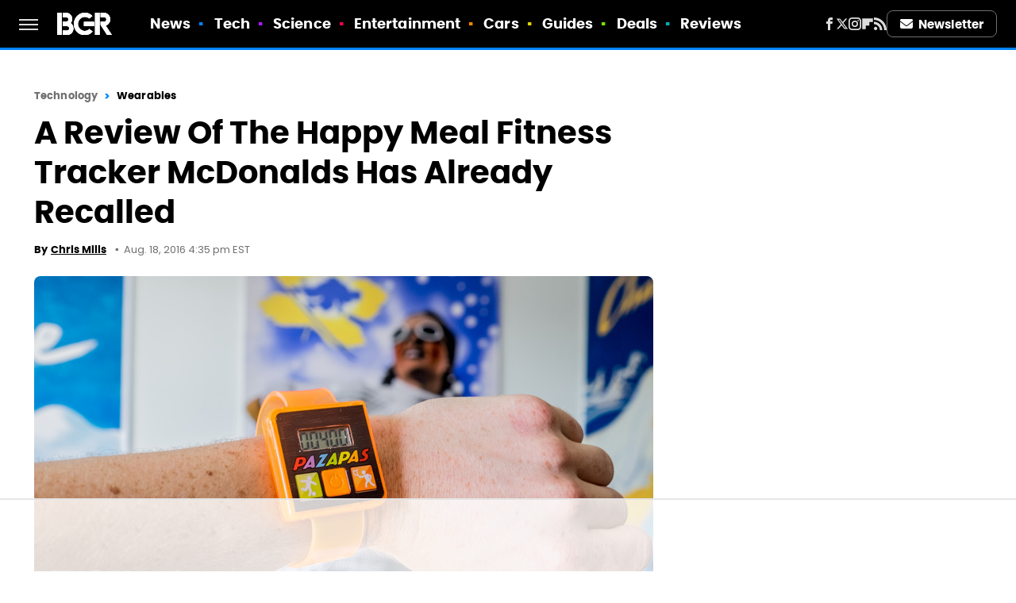

--- FILE ---
content_type: text/html
request_url: https://api.intentiq.com/profiles_engine/ProfilesEngineServlet?at=39&mi=10&dpi=936734067&pt=17&dpn=1&iiqidtype=2&iiqpcid=1430b47d-6714-444e-b697-187433ef7d0b&iiqpciddate=1769400698572&pcid=e0bab820-5d2a-44d0-a3e4-36aa2d6e046e&idtype=3&gdpr=0&japs=false&jaesc=0&jafc=0&jaensc=0&jsver=0.33&testGroup=A&source=pbjs&ABTestingConfigurationSource=group&abtg=A&vrref=https%3A%2F%2Fwww.bgr.com
body_size: 58
content:
{"abPercentage":97,"adt":1,"ct":2,"isOptedOut":false,"data":{"eids":[]},"dbsaved":"false","ls":true,"cttl":86400000,"abTestUuid":"g_e888b025-0e1f-45a8-9fe1-8551bf558209","tc":9,"sid":-770415792}

--- FILE ---
content_type: text/html; charset=utf-8
request_url: https://www.google.com/recaptcha/api2/aframe
body_size: 248
content:
<!DOCTYPE HTML><html><head><meta http-equiv="content-type" content="text/html; charset=UTF-8"></head><body><script nonce="2rpPi-41cl6yYzS0jXnD7w">/** Anti-fraud and anti-abuse applications only. See google.com/recaptcha */ try{var clients={'sodar':'https://pagead2.googlesyndication.com/pagead/sodar?'};window.addEventListener("message",function(a){try{if(a.source===window.parent){var b=JSON.parse(a.data);var c=clients[b['id']];if(c){var d=document.createElement('img');d.src=c+b['params']+'&rc='+(localStorage.getItem("rc::a")?sessionStorage.getItem("rc::b"):"");window.document.body.appendChild(d);sessionStorage.setItem("rc::e",parseInt(sessionStorage.getItem("rc::e")||0)+1);localStorage.setItem("rc::h",'1769400704869');}}}catch(b){}});window.parent.postMessage("_grecaptcha_ready", "*");}catch(b){}</script></body></html>

--- FILE ---
content_type: application/javascript; charset=utf-8
request_url: https://fundingchoicesmessages.google.com/f/AGSKWxXZ3xo8w8bTeqBnInYAmJ-KiTshuwMFvD75YxdoqhuJovxgc87M6l5t87Yf-TsusRA2nz8YNh6XN79xA1iudTlARiXr1en_p2N26TboxgjxPKfowm_654gAiG8u8dq-hoAvWrk-gxlkf4I-8B8kQU0A-xF4AmjooZyrjKjWDZMWe14CbUWLJLRQkrs_/_/idleAd._railads./phpbanner/banner__ad_top_/admarker.
body_size: -1289
content:
window['1661ea2e-8d2a-4af2-ad22-7ad3cb029f83'] = true;

--- FILE ---
content_type: text/plain
request_url: https://rtb.openx.net/openrtbb/prebidjs
body_size: -81
content:
{"id":"f05d689b-9f13-4d48-baad-b961f0467a8d","nbr":0}

--- FILE ---
content_type: text/plain; charset=utf-8
request_url: https://ads.adthrive.com/http-api/cv2
body_size: 4642
content:
{"om":["00xbjwwl","0fhptxpv","0iyi1awv","0mvqppcd","1","10011/6bf846447a9e2ed1e62e0b8771e8e2c3","10011/7c4e417c23ab5a5c1377558d6e8ba25b","10011/8b27c31a5a670fa1f1bbaf67c61def2e","10011/b4053ef6dad340082599d9f1aa736b66","1011_74_18364062","1011_74_18364134","1028_8728253","10797905","10ua7afe","11142692","11509227","11769257","1185:1610308445","1185:1610326628","1185:1610326726","1185:1610326728","11896988","12010084","12010088","12168663","12171164","12171239","12174278","124843_10","124853_8","13kgpope","1610308445","1610326628","1610326726","1610326728","1610338925","1611092","16kv3oel","17_24767217","17_24767248","1891/84814","19df7901-d7da-4320-8dac-68fdc0832288","1d6bf4ed-2398-4975-9f22-3687e41e994c","1dynz4oo","1ftzvfyu","1kpjxj5u","1ktgrre1","202209358","202430_200_EAAYACogrPcXlVDpv4mCpFHbtASH4.EGy-m7zq791oD26KFcrCUyBCeqWqs_","2249:553781220","2249:700758149","2249:702153059","2249:702927283","2249:703669956","2249:703670433","2307:16kv3oel","2307:2pu0gomp","2307:2xe5185b","2307:4etfwvf1","2307:4yevyu88","2307:5vb39qim","2307:794di3me","2307:7fmk89yf","2307:7xb3th35","2307:8orkh93v","2307:9krcxphu","2307:a566o9hb","2307:bwp1tpa5","2307:c1hsjx06","2307:cv0h9mrv","2307:f3tdw9f3","2307:f5uvyvzt","2307:fqeh4hao","2307:g749lgab","2307:gn3plkq1","2307:h0cw921b","2307:hfqgqvcv","2307:hswgcqif","2307:iqdsx7qh","2307:iy6hsneq","2307:k0csqwfi","2307:k9ove2bo","2307:l5o549mu","2307:ll77hviy","2307:nsqnexud","2307:nx53afwv","2307:o0qyxun9","2307:p91c42i1","2307:pi9dvb89","2307:q2chmg9g","2307:qc6w6bra","2307:s2ahu2ae","2307:s4s41bit","2307:u4atmpu4","2307:udodk67s","2307:x5dl9hzy","2307:z58lye3x","23266973","24080387","24081062","2409_15064_70_85445183","2409_15064_70_85809016","2409_25495_176_CR52092921","2409_25495_176_CR52150651","2409_25495_176_CR52153848","2409_25495_176_CR52153849","2409_25495_176_CR52178316","2409_25495_176_CR52178317","2409_25495_176_CR52186411","2409_25495_176_CR52188001","24732876","25_26r0zyqh","25_2v4qwpp9","25_53v6aquw","25_8b5u826e","25_oz31jrd0","25_qaoxvuy4","25_sqmqxvaf","25_ti0s3bz3","25_utberk8n","25_vfvpfnp8","25_yi6qlg3p","25_z8p3j18i","25_ztlksnbe","25_zwzjgvpw","2662_200562_8172720","2662_255125_8179289","2676:86050278","2676:86739499","2715_9888_501369","2715_9888_522709","2760:176_CR52092921","2760:176_CR52092922","29414696","2c3c6f0f-6f1a-4bb5-9265-be8be59b41f1","2gglwanz","2mokbgft","2p298u0gomp","2pu0gomp","2tm990rf","2xe5185b","308_125203_18","322ad00f-a466-4044-be8d-41a488727a1d","33419345","33605623","33637455","3409f4ff-5b37-48ea-ac0b-9f2d80fb5e8b","34182009","3490:CR52178316","3490:CR52178317","3490:CR52223725","3646_185414_T26335189","36478149","3658_104709_o0qyxun9","3658_136236_fphs0z2t","3658_146693_T26440989","3658_15032_e9fmp7su","3658_15038_suixnuyn","3658_15038_wipvbgas","3658_15078_fqeh4hao","3658_15106_u4atmpu4","3658_193430_k9ove2bo","3658_203382_f3tdw9f3","3658_22079_iy6hsneq","3658_608642_5s8wi8hf","3658_90931_T23255102","36_46_11769254","36_46_12171239","377359969","381513943572","3LMBEkP-wis","3v2n6fcp","409_225978","409_225980","409_226312","409_226342","409_227223","409_227224","409_227227","409_228346","409_228358","42375991","42d542a0-5ba6-444f-b729-854f64c144ac","439246469228","43a7ptxe","458901553568","4771_67437_1610326628","47745534","47869802","485027845327","48700636","49869013","49869015","4aqwokyz","4etfwvf1","4tgls8cg","4yevyu88","4zai8e8t","50479792","51372434","522709","53v6aquw","5504:203733","55092222","5510:a1jsuk6w","5510:cymho2zs","5510:e9fmp7su","5510:mznp7ktv","5510:quk7w53j","5510:ta6sha5k","5510:u4atmpu4","5510:ujl9wsn7","553779915","553781814","554443","554470","554478","557_409_223599","557_409_228079","557_409_228105","557_409_228351","557_409_230713","557_409_230718","558_93_5s8wi8hf","558_93_79mkktxr","56610466","58apxytz","59423067","59664236","59664270","59664278","59665059","59780474","59873223","5989_1799740_703656485","5989_1799740_704085924","59a916f2-b562-4d28-8aed-5d50631d4ea8","5bf67c6a-932f-4cb1-95b8-31c89cea9f70","5s2988wi8hf","5s8wi8hf","5ubl7njm","5vg29sv8","607xa11s","61154737","61210708","6126563651","61442965","61900406","61900466","61916211","61916223","61916225","61916229","61932920","61932925","61932933","61932957","6226507991","6226508011","6226526401","6226543513","627290883","627309156","627309159","627506494","628015148","628086965","628222860","628223277","628444259","628444349","628444433","628444439","628456307","628456310","628456382","628456391","628456403","628622163","628622172","628622178","628622241","628622244","628622247","628622250","628683371","628687043","628687157","628687460","628687463","628803013","628841673","629007394","629009180","629167998","629168001","629168010","629168565","629171196","629171202","629350437","62946734","62946743","62946757","62971378","62976224","63047261","63092381","630928655","63100589","6365_61796_784880275657","6365_61796_793381058042","6365_61796_793381058765","63barbg1","644qbcd7","659713728691","66bff58f-41cd-42f9-8986-db520679254d","680_99480_634264207","680_99480_700109393","68b498f0-69df-4a16-8fa1-34b3a6023e26","690_99485_1610326628","690_99485_1610326728","695879895","697525780","697525824","697876994","697893297","697893573","6ejtrnf9","6mrds7pc","6nj9wt54","6tj9m7jw","6wclm3on","6z26stpw","702423494","704889081","705115233","705115332","705115523","705116521","707162816","7354_138543_85809050","7354_217088_86434096","7354_217088_86434654","7414_121891_6230937","74243_74_18364017","74243_74_18364062","74243_74_18364087","74243_74_18364134","74wv3qdx","7969_149355_45512137","7969_149355_45999649","7a0tg1yi","7cmeqmw8","7f298mk89yf","7fc6xgyo","7fmk89yf","7qn8oyg4","7v298nmgcxm","7vnmgcxm","7vplnmf7","8172741","8193078","82286722","82286732","86082782","86088017","86434184","86434563","86925902","8b5u826e","8edb3geb","8ef342e4-9a8a-4b67-8dee-3dc5d3641296","8orkh93v","8rnx5lp3","8w4klwi4","9057/211d1f0fa71d1a58cabee51f2180e38f","9270f7e6-24da-4db7-9cfc-33a63f4009ca","9758231","97_8193073","9cv2cppz","9efq09za","9u4x0mip","a1jsuk6w","a3ts2hcp","a4632946-11fc-4b97-a918-03f610c39e9f","a4nw4c6t","a566o9hb","a5a9dca4-9b94-4a1d-a481-ec1adb9db8ac","a7wye4jw","ad6783io","af9kspoi","ak03yzgi","b6a58583-ede9-4ff0-9581-20a026a1f37a","bd5xg6f6","c1hsjx06","c22985t9p0u","c25t9p0u","c2d7ypnt","c87dc183-5435-43a1-a3c8-0b86349af1a0","cd40m5wq","cr-0l3fmvs7u9vd","cr-2azmi2ttu9vd","cr-2azmi2ttuatj","cr-2azmi2ttubwe","cr-3qaq4fwlubwe","cr-98yyye8vubxf","cr-98yyye8wu8rm","cr-9cqtwg3qw8rhwz","cr-9cqtwg3qw8ri02","cr-9hxzbqc08jrgv2","cr-Bitc7n_p9iw__vat__49i_k_6v6_h_jce2vj5h_KnXNU4yjl","cr-Bitc7n_p9iw__vat__49i_k_6v6_h_jce2vj5h_ZUFnU4yjl","cr-Bitc7n_p9iw__vat__49i_k_6v6_h_jce2vj5h_zKxG6djrj","cr-aawz2m7xubwj","cr-g7ywwk5qvft","cr-ghun4f53ubwe","cr-hi8drupbubwe","cv0h9mrv","cv2huqwc","d2e63984-7557-4422-9c56-0a049f6fd931","decd0eaf-500e-4fb0-adb8-123394fc9171","dg7oyplp","dwghal43","e38qsvko","e6zn0jdp","e9qxwwf1","ea4cd6f6-06ec-4d09-a615-7a3e08627aa2","eal0nev6","eb4cf320-350d-44bc-a769-27ea4482895d","echvksei","ef842e80-e7a3-43ae-a4d4-5d033573d9d9","ef8d763e-864d-4386-a4d9-1041c722bf5b","ekocpzhh","f3tdw9f3","f5uvyvzt","f8e4ig0n","fcn2zae1","fe1bc0b9-f342-4deb-bab5-dda72073ae86","fgpgslzz","fj298p0ceax","fjp0ceax","fl298eb9ndb","fleb9ndb","fmuvtuv2","fpbj0p83","fq298eh4hao","fqeh4hao","g749lgab","galtir63","gjwam5dw","gn3plkq1","h1m1w12p","hffavbt7","hgrz3ggo","hrwidqo8","hswgcqif","hueqprai","i2aglcoy","i90isgt0","iaqttatc","ims4654l","iqdsx7qh","iy6hsneq","j39smngx","jgsvxgob","jk789oih","jsy1a3jk","jwgkwx1k","k0csqwfi","k2gvmi4i","k2xfz54q","k9ove2bo","kdsr5zay","kk5768bd","knoebx5v","ll77hviy","lshbpt6z","lxlnailk","m30fx1mp","mdpq40jh","mkqvbkki","mmr74uc4","mohri2dm","mznp7ktv","n3egwnq7","n8w0plts","n9ths0wd","nsqnexud","nv5uhf1y","o4v8lu9d","ofoon6ir","on7syyq9","ouycdkmq","oz31jrd0","pi9dvb89","pkydekxi","plth4l1a","qqvgscdx","qt09ii59","quk7w53j","r35763xz","r3co354x","r6eb8y98","rnvjtx7r","rtxq1ut9","s2ahu2ae","s37ll62x","s4s41bit","sslkianq","szwhi7rt","t2dlmwva","t7d69r6a","tcyib76d","ti0s3bz3","tlbbqljf","ttjmhjja","u30fsj32","u4atmpu4","u8px4ucu","uhebin5g","utberk8n","uvzw7l54","v705kko8","v8w9dp3o","vdcb5d4i","vh0mhm2a","vp295pyf","w1ws81sy","wih2rdv3","wp3sy74c","ws5qkh9j","wt0wmo2s","wvuhrb6o","x716iscu","xg2ypd0p","xncaqh7c","y51tr986","yi6qlg3p","z4ptnka9","z58lye3x","zaiy3lqy","zep75yl2","zgw37lur","zisbjpsl","zmciaqa3","zsvdh1xi","zvdz58bk","zvimi39d","zw6jpag6","zwzjgvpw","7979132","7979135"],"pmp":[],"adomains":["123notices.com","1md.org","about.bugmd.com","acelauncher.com","adameve.com","akusoli.com","allyspin.com","askanexpertonline.com","atomapplications.com","bassbet.com","betsson.gr","biz-zone.co","bizreach.jp","braverx.com","bubbleroom.se","bugmd.com","buydrcleanspray.com","byrna.com","capitaloneshopping.com","clarifion.com","combatironapparel.com","controlcase.com","convertwithwave.com","cotosen.com","countingmypennies.com","cratedb.com","croisieurope.be","cs.money","dallasnews.com","definition.org","derila-ergo.com","dhgate.com","dhs.gov","displate.com","easyprint.app","easyrecipefinder.co","fabpop.net","familynow.club","fla-keys.com","folkaly.com","g123.jp","gameswaka.com","getbugmd.com","getconsumerchoice.com","getcubbie.com","gowavebrowser.co","gowdr.com","gransino.com","grosvenorcasinos.com","guard.io","hero-wars.com","holts.com","instantbuzz.net","itsmanual.com","jackpotcitycasino.com","justanswer.com","justanswer.es","la-date.com","lightinthebox.com","liverrenew.com","local.com","lovehoney.com","lulutox.com","lymphsystemsupport.com","manualsdirectory.org","meccabingo.com","medimops.de","mensdrivingforce.com","millioner.com","miniretornaveis.com","mobiplus.me","myiq.com","national-lottery.co.uk","naturalhealthreports.net","nbliver360.com","nikke-global.com","nordicspirit.co.uk","nuubu.com","onlinemanualspdf.co","original-play.com","outliermodel.com","paperela.com","paradisestays.site","parasiterelief.com","peta.org","photoshelter.com","plannedparenthood.org","playvod-za.com","printeasilyapp.com","printwithwave.com","profitor.com","quicklearnx.com","quickrecipehub.com","rakuten-sec.co.jp","rangeusa.com","refinancegold.com","robocat.com","royalcaribbean.com","saba.com.mx","shift.com","simple.life","spinbara.com","systeme.io","taboola.com","tackenberg.de","temu.com","tenfactorialrocks.com","theoceanac.com","topaipick.com","totaladblock.com","usconcealedcarry.com","vagisil.com","vegashero.com","vegogarden.com","veryfast.io","viewmanuals.com","viewrecipe.net","votervoice.net","vuse.com","wavebrowser.co","wavebrowserpro.com","weareplannedparenthood.org","xiaflex.com","yourchamilia.com"]}

--- FILE ---
content_type: text/plain
request_url: https://rtb.openx.net/openrtbb/prebidjs
body_size: -216
content:
{"id":"62bd9029-a94e-4c41-8295-e66445d42b65","nbr":0}

--- FILE ---
content_type: text/plain
request_url: https://rtb.openx.net/openrtbb/prebidjs
body_size: -216
content:
{"id":"01b1d9c7-d2be-4414-a51d-ad48e1bf55db","nbr":0}

--- FILE ---
content_type: text/plain
request_url: https://rtb.openx.net/openrtbb/prebidjs
body_size: -216
content:
{"id":"e08ae075-0440-430a-816f-6558ec86c59f","nbr":0}